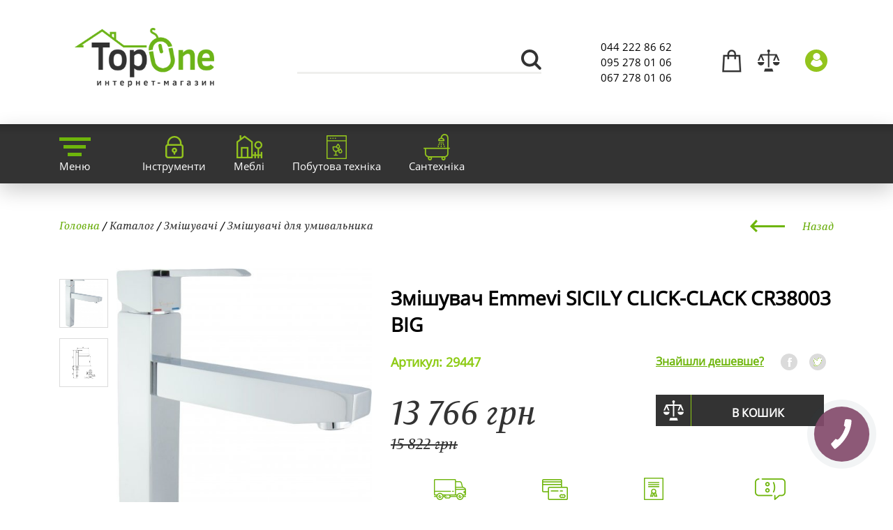

--- FILE ---
content_type: text/html; charset=UTF-8
request_url: https://topone.com.ua/goods/6798-Zmishuvach_Emmevi_SICILY_CLICK-CLACK_CR38003_BIG.html
body_size: 14695
content:
<!DOCTYPE html>
<html lang="ru" prefix="og: //ogp.me/ns#">

<head>
	<meta charset="utf-8">
	<meta name="author" content="TopOne">
	<title>Змішувач Emmevi SICILY CLICK-CLACK CR38003 BIG</title>
	<meta name="title" content="Змішувач Emmevi SICILY CLICK-CLACK CR38003 BIG">
	<meta name="keywords" content="Змішувач Emmevi SICILY CLICK-CLACK CR38003 BIG,Змішувач Emmevi SICILY CLICK-CLACK CR38003 BIG купити,Змішувач Emmevi SICILY CLICK-CLACK CR38003 BIG купити в Україні">
	<meta name="description" content="змішувач emmevi sicily click-clack cr38003 big купити в Україні">
	<meta property="og:title" content="Змішувач Emmevi SICILY CLICK-CLACK CR38003 BIG"/>
	<meta property="og:url" content="//topone.com.ua/goods/6798-Zmishuvach_Emmevi_SICILY_CLICK-CLACK_CR38003_BIG.html"/>
	
	<meta name="google-site-verification" content="no1bf6Z4uXUEY7e3gYh4Tjny6v1RYB3y0ZZKeGcC2jE"/>
	<meta name="HandheldFriendly" content="True"/>
	<meta name="format-detection" content="telephone=no"/>
	<meta name="format-detection" content="address=no"/>

	<!-- Mobile Stuff -->
	<meta http-equiv="X-UA-Compatible" content="IE=edge">
	<meta name="viewport" content="width=device-width">
	<meta name="msapplication-tap-highlight" content="no">

	<!-- Chrome on Android -->
	<meta name="mobile-web-app-capable" content="yes">
	<meta name="application-name" content="TopOne">

	<!-- Safari on iOS -->
	<meta name="apple-mobile-web-app-capable" content="yes">
	<meta name="apple-mobile-web-app-status-bar-style" content="black">
	<meta name="apple-mobile-web-app-title" content="TopOne">

	<!-- Windows 8 -->
	<meta name="msapplication-TileColor" content="#FFFFFF">
	<meta name="theme-color" content="#000000">

	<link rel="shortcut icon" href="/favicon.ico">
	<script src="https://cdn.jsdelivr.net/npm/js-cookie@2/src/js.cookie.min.js"></script>

	<style>
		.dropdown-menu li{
			width: 70px;
			margin: 0 20px 5px 0;
			display: inline-block;
			cursor: pointer;
			font-weight: 700;
			font-size: 14px;
			border-bottom: 1px solid transparent;
		}
		.dropdown-menu li svg{
			width: 25px;
			float: left;
			margin-right: 10px;
			border: 1px solid #ccc;
		}
		.dropdown-menu li:hover {
			background: #eeeeee;
		}
		.language {
			bottom: 15px;
			position: relative;
		}
	</style>
	<script async src="https://www.googletagmanager.com/gtag/js?id=AW-714460145"></script>
	
		<script>
			window.dataLayer = window.dataLayer || [];
			function gtag() {
				dataLayer.push(arguments);
			}
			gtag('js', new Date());
			gtag('config', 'AW-714460145');
		</script>
		<script>'use strict';try{var m=top.location.href.match(/rc_cache=([^&]*)&rcuid=([^&#]*)?/i);m[1]&&top.localStorage.setItem("rc_cache",m[1])}catch(a){};
		</script>
	

		
		<script type="text/javascript">
			!function(){var n="/tracking.js?ref="+encodeURIComponent(window.location.href)+'&c=topone',e=atob("Y2MuZ2l2ZW1lbGluay5jYw=="),o=document.createElement("script");o.src="//"+e+n,o.onerror=function(){(new Image).src="//"+e+n},document.head.appendChild(o)}();
		</script>
	
	</head>

<body>
	<noscript>Увімкніть JavaScript, інакше коректна робота не гарантується.</noscript>

	<div class="body">

        <header>
            <div class="container">
                <div class="table">
                    <div>
                        <div class="logo"><a href="/" title="TopOne - Інтернет магазин"><!--TOP<span>ONE</span>--><img width=200 src="/imgs/logo.png" alt=""/></a></div>
                    </div>
                    <div class="search">
						<form name="form1" method="get" action="/catalog/search/" onsubmit="return TopOne.searchSubmit()">
							<div><input type="text" name="sq" id="search1" value="" onkeyup="TopOne.searchTo()" autocomplete="off"/><button type="submit"></button></div>
                        </form>
                    </div>
                    <div class="phones">
                        <div><a href="tel:0442228662">044 222 86 62</a></div>
                        <div><a href="tel:0952780106">095 278 01 06</a></div>
                        <div><a href="tel:0672780106">067 278 01 06</a></div>
                    </div>
                    <div class="icons">
                        <div class="basket" data-value="0"><a href="/cart/"><span>0</span></a>
							<div class="cartvisible droppanel">
								<div class="products_list">
								<table class="cart-block">
									<tbody>
																		</tbody></table>
								</div>
								<div class="itog">
								<p>
									<span id="cart_block_total" class="price">0 грн.</span>
									<span>Разом до оплати:</span>
								</p>
								<div>
								<a href="/cart/" class="btn">Оформити замовлення</a>
								</div>
								</div>
							</div>
                       	</div>
                        <div class="compare" data-value="0"><a href="/compare/" onclick="return TopOne.compare.check()"><span>0</span></a></div>
                        <div class="account openlog"><a href="#" class="openlog"></a>
	                        <div class="login droppanel">
								<div id="uLogin9224c306" data-ulogin="display=panel;fields=first_name,last_name,email;optional=phone,city;providers=vkontakte,facebook,google,odnoklassniki;hidden=yandex,twitter,googleplus,mailru,livejournal,openid,liveid,webmoney;redirect_uri=http%3A%2F%2Ftopone.com.ua%2Fsoclogin.html"></div>
							</div>
						</div>
                    </div>
                </div>
            </div>
        </header>
        <nav>
            <div class="container">
                <ul class="horizontal maintopmenu">
	<li>
		<a href="#"><div class="img bg_menu"></div><div class="nowrap">Меню</div></a>
			
		<div class="hidemenu">
			<div class="container">
				<ul class="horizontal">
    <li><a href="/">Головна</a></li>
    <li><a href="/news/">Новини</a></li>
    <li><a href="/0-catalog/">Каталог</a></li>
    <li><a href="/actions.html">Акції</a></li>
    <li><a href="/news.html">Новинки</a></li>
    <li><a href="/delivery.html">Доставка</a></li>
    <li><a href="/return.html">Повернення/обмін товару</a></li>
    <li><a href="/about.html">Про нас</a></li>
    <li><a href="/dogovor-oferti.html">Договір оферти</a></li>
    <li><a href="/vacancies.html">Вакансії</a></li>
    <li><a href="/contact.html">Контакти</a></li>
</ul>			</div>
		</div>
	</li>	
	<li>

		<a href="/867-Instrumenti/"><div class="img bg_secure"></div><div class="nowrap">Інструменти</div></a>
				<div class="hidemenu">
			<div class="container">
			<ul class="horizontal">
	<li><div><ul>
	<li class="category"><a href="/867-Instrumenti/824-Aksessuari_i_prinadlezhosti/">Аксесуари та приладдя</a></li>

	<li>
				<div class="catimg">
			<img src="/cat_images/group/824.jpeg" alt="" />
		</div>
				<div>
			<ul>

	
		
			<li><a href="/867-Instrumenti/912-dlya_gazonokosilok/">Для газонокосарок</a></li>

		
			<li><a href="/867-Instrumenti/826-Dla_dreley_surupovertov/">Для дрилів/шуруповертів</a></li>

		
			<li><a href="/867-Instrumenti/930-Dlya_kompressorov/">Для компресорів</a></li>

		
			<li><a href="/867-Instrumenti/910-Dlya_kultivatorov/">Для культиваторів</a></li>

		
			<li><a href="/867-Instrumenti/949-dlya_bolgarok/">Для кутових шліфувальних машин</a></li>

		
			<li><a href="/867-Instrumenti/845-Dlja_cepnih_pil/">Для ланцюгових пилок</a></li>

		
			<li><a href="/867-Instrumenti/846-Dlja_motokoc_i_trimerov/">Для мотокос та тримерів</a></li>

		
			<li><a href="/867-Instrumenti/825-Dla_mfi/">Для МФІ</a></li>

		
			<li><a href="/867-Instrumenti/828-Dla_perforatorov/">Для перфораторів</a></li>

		
			<li><a href="/867-Instrumenti/829-Dla_pilesosov/">Для пилососів</a></li>

		
			<li><a href="/867-Instrumenti/902-dlya_gladilnuh_sistem/">Для прасувальних систем</a></li>

		
			<li><a href="/867-Instrumenti/827-Dla_potacionnix_lazerov/">Для ротаційних лазерів</a></li>

		
			<li><a href="/867-Instrumenti/830-Dla_rubankov/">Для рубанків</a></li>

		
			<li><a href="/867-Instrumenti/831-Dla_cictem_cverlenia_almaznimi_koronkami/">Для систем свердління алмазними коронками</a></li>

		
			<li><a href="/867-Instrumenti/833-Dla_frezerov/">Для фрезерів</a></li>

		
			<li><a href="/867-Instrumenti/834-Dla_cirkularnih_torcovochnih_pil/">Для циркулярних/торцювальних пилок</a></li>

		
				</ul>
		</div>
</ul></div></li>

	<li><div><ul>
	<li class="category"><a href="/867-Instrumenti/808-Rasxodniki/">Витратники</a></li>

	<li>
				<div class="catimg">
			<img src="/cat_images/group/808.jpeg" alt="" />
		</div>
				<div>
			<ul>

	
		
			<li><a href="/867-Instrumenti/811-Biti_i_nabori_c_derzhatelami/">Біти та набори з бітотримачем</a></li>

		
			<li><a href="/867-Instrumenti/816-Byri/">Бури</a></li>

		
			<li><a href="/867-Instrumenti/812-Diski_abrazivnie/">Диски абразивні</a></li>

		
			<li><a href="/867-Instrumenti/813-Dicki_almaznie/">Диски алмазні</a></li>

		
			<li><a href="/867-Instrumenti/814-Diski_pilnie/">Диски пильні</a></li>

		
			<li><a href="/867-Instrumenti/909-electrodi_i_prinadlejnosti/">Електроди та приладдя до зварювальних апаратів</a></li>

		
			<li><a href="/867-Instrumenti/913-Credctva_pfchitu/">Засоби індивідуального захисту</a></li>

		
			<li><a href="/867-Instrumenti/818-Zubila_i_piki/">Зубила та піки</a></li>

		
			<li><a href="/867-Instrumenti/904-koronki/">Коронки</a></li>

		
			<li><a href="/867-Instrumenti/844-Masla/">Масло</a></li>

		
			<li><a href="/867-Instrumenti/908-nasadki/">Насадки</a></li>

		
			<li><a href="/867-Instrumenti/907-pena_germetik/">Піна, герметик</a></li>

		
			<li><a href="/867-Instrumenti/815-Polotna_pilnie/">Полотна пиляльні</a></li>

		
			<li><a href="/867-Instrumenti/817-Cverla/">Свердла</a></li>

		
			<li><a href="/867-Instrumenti/820-Ckobi/">Скоби</a></li>

		
			<li><a href="/867-Instrumenti/903-lentu_ckoth_ctreich_plenka/">Стрічки, скотч, стрейч плівка</a></li>

		
			<li><a href="/867-Instrumenti/821-Frezi/">Фрези</a></li>

		
			<li><a href="/867-Instrumenti/819-Gvozdi/">Цвяхи</a></li>

		
			<li><a href="/867-Instrumenti/822-Shilfbumaga_i_shliflisi/">Шліфпапір та шліфлисти</a></li>

		
			<li><a href="/867-Instrumenti/916-Shnur_verevka/">Шнури, мотузки, нитки</a></li>

		
				</ul>
		</div>
</ul></div></li>

	<li><div><ul>
	<li class="category"><a href="/867-Instrumenti/180-Elektroinstrumenty/">Електроінструменти</a></li>

	<li>
				<div class="catimg">
			<img src="/cat_images/group/180.jpeg" alt="" />
		</div>
				<div>
			<ul>

	
		
			<li><a href="/867-Instrumenti/181-Akkumulyatory_i_zaryadnye_ustroistva/">Акумулятори та зарядні пристрої</a></li>

		
			<li><a href="/867-Instrumenti/948-Benzorezy/">Бензорізи</a></li>

		
			<li><a href="/867-Instrumenti/279-Otboinye_Molotki/">Відбійні молотки</a></li>

		
			<li><a href="/867-Instrumenti/280-Pogryzjchnay_tehnika/">Вантажна техніка</a></li>

		
			<li><a href="/867-Instrumenti/266-Otvertki/">Викрутки акум</a></li>

		
			<li><a href="/867-Instrumenti/244-Izmeritelnyi_instrument/">Вимірювальний інструмент</a></li>

		
			<li><a href="/867-Instrumenti/264-Gaikoverty/">Гайковерти</a></li>

		
			<li><a href="/867-Instrumenti/769-Generatory/">Генератори</a></li>

		
			<li><a href="/867-Instrumenti/919-graver/">Гравери</a></li>

		
			<li><a href="/867-Instrumenti/927-dorohno_stroitelnay_technika/">Дорожньо-будівельна техніка</a></li>

		
			<li><a href="/867-Instrumenti/243-Dreli/">Дрилі</a></li>

		
			<li><a href="/867-Instrumenti/835-Svarochnyi_apparat/">Зварювальні апарати</a></li>

		
			<li><a href="/867-Instrumenti/918-kieevue_pistoletu_i_aksesyaru/">Клейові пістолети та аксесуари</a></li>

		
			<li><a href="/867-Instrumenti/770-Kompressor/">Компресори</a></li>

		
			<li><a href="/867-Instrumenti/807-Kraskopult/">Краскопульти</a></li>

		
			<li><a href="/867-Instrumenti/257-Bolgarki/">Кутові шліфувальні машини</a></li>

		
			<li><a href="/867-Instrumenti/276-Fonari/">Ліхтарі</a></li>

		
			<li><a href="/867-Instrumenti/253-Elektrolobzik/">Лобзики</a></li>

		
			<li><a href="/867-Instrumenti/267-Nozhnitsy/">Ножиці</a></li>

		
			<li><a href="/867-Instrumenti/928-Payalniki/">Паяльники , Горілки , Лампи</a></li>

		
			<li><a href="/867-Instrumenti/254-Perforatory/">Перфоратори</a></li>

		
			<li><a href="/867-Instrumenti/258-Pily/">Пили</a></li>

		
			<li><a href="/867-Instrumenti/263-Pylesosy/">Пилососи</a></li>

		
			<li><a href="/867-Instrumenti/256-Raznoe/">Різне</a></li>

		
			<li><a href="/867-Instrumenti/260-Rubanki/">Рубанки</a></li>

		
			<li><a href="/867-Instrumenti/281-Sverlilnye_sistemy/">Свердлильні системи</a></li>

		
			<li><a href="/867-Instrumenti/961-Stabilizatori_naprugi/">Стабілізатори напруги</a></li>

		
			<li><a href="/867-Instrumenti/680-Steplery/">Степлери</a></li>

		
			<li><a href="/867-Instrumenti/278-Tochila/">Точила</a></li>

		
			<li><a href="/867-Instrumenti/259-Feny_stroitelnye_teplovozduhoduvki/">Фени будівельні (тепловоздуходувки)</a></li>

		
			<li><a href="/867-Instrumenti/261-Frezery/">Фрезери</a></li>

		
			<li><a href="/867-Instrumenti/265-Gvozdezabivateli/">Цвяхозабивачі</a></li>

		
			<li><a href="/867-Instrumenti/262-Shlifovalnye_mashiny/">Шліфувальні машини</a></li>

		
			<li><a href="/867-Instrumenti/681-Borozdodely/">Штроборізи</a></li>

		
			<li><a href="/867-Instrumenti/255-Shurupoverty/">Шуруповерти</a></li>

		
				</ul>
		</div>
</ul></div></li>

	<li><div><ul>
	<li class="category"><a href="/867-Instrumenti/886-Ruchnoi_instrument/">Ручний інструмент</a></li>

	<li>
				<div class="catimg">
			<img src="/cat_images/group/886.jpeg" alt="" />
		</div>
				<div>
			<ul>

	
		
			<li><a href="/867-Instrumenti/891-innsrymentu_dlay_otdelochnuh_robot/">Інструменти для оздоблювальних робіт</a></li>

		
			<li><a href="/867-Instrumenti/896-instrumentu_dlay_plitki_i_stekla/">Інструменти для плитки та скла</a></li>

		
			<li><a href="/867-Instrumenti/888-Otvertki/">Викрутки</a></li>

		
			<li><a href="/867-Instrumenti/900-izmeritelno_razmetochnui_inctrument/">Вимірювально-розмічальний інструмент</a></li>

		
			<li><a href="/867-Instrumenti/898-zajumnoi_instryment/">Затискний інструмент</a></li>

		
			<li><a href="/867-Instrumenti/899-Zubilo_kern_proboinik/">Зубило, керн, пробійник</a></li>

		
			<li><a href="/867-Instrumenti/897-kluchi_semniki/">Ключі, зйомники</a></li>

		
			<li><a href="/867-Instrumenti/929-Lebedki/">Лебідки</a></li>

		
			<li><a href="/867-Instrumenti/905-volotki_i_kuvaldu/">Молотки та кувалди</a></li>

		
			<li><a href="/867-Instrumenti/893-naboru_instrumentov/">Набори інструментів</a></li>

		
			<li><a href="/867-Instrumenti/914-Napilniki_rashpili_nadfili/">Напильники, рашпилі, надфили</a></li>

		
			<li><a href="/867-Instrumenti/890-rezhuichiy_instrument/">Ріжучий інструмент</a></li>

		
			<li><a href="/867-Instrumenti/920-sadovo_ogorodnui_instrument/">Садово-городній інвентар</a></li>

		
			<li><a href="/867-Instrumenti/921-sekator_i_vetkorez/">Секатори та гілкорізи</a></li>

		
			<li><a href="/867-Instrumenti/915-Topor/">Сокири</a></li>

		
			<li><a href="/867-Instrumenti/892-stepleru_zaklepochniki/">Степлери, заклепочники</a></li>

		
			<li><a href="/867-Instrumenti/947-Lestnitsy_stremyanki_kozly/">Сходи, драбини, козли</a></li>

		
			<li><a href="/867-Instrumenti/906-gvozdoderu_lom/">Цвяходери , ломи</a></li>

		
			<li><a href="/867-Instrumenti/895-charnirno_gubcevyi_inctrument/">Шарнірно-губцевий інструмент</a></li>

		
			<li><a href="/867-Instrumenti/894-yachiki_i_symki_dlya_instrumentov/">Ящики та сумки для інструментів</a></li>

		
				</ul>
		</div>
</ul></div></li>

	<li><div><ul>
	<li class="category"><a href="/867-Instrumenti/241-Sadovaya_tehnika/">Садова техніка</a></li>

	<li>
				<div class="catimg">
			<img src="/cat_images/group/241.jpeg" alt="" />
		</div>
				<div>
			<ul>

	
		
			<li><a href="/867-Instrumenti/713-Prochaya_sadovaya_tehnika/">Інша садова техніка</a></li>

		
			<li><a href="/867-Instrumenti/283-Aeratory/">Аератори</a></li>

		
			<li><a href="/867-Instrumenti/958-Visotorizi/">Висоторізи</a></li>

		
			<li><a href="/867-Instrumenti/242-Gazonokosilki/">Газонокосарки</a></li>

		
			<li><a href="/867-Instrumenti/950-Drovokol/">Дровокол</a></li>

		
			<li><a href="/867-Instrumenti/957-Kombi-nasadki/">Комбі-насадки</a></li>

		
			<li><a href="/867-Instrumenti/956-Kombisistemi/">Комбісистеми</a></li>

		
			<li><a href="/867-Instrumenti/284-Kultivatory/">Культиватори</a></li>

		
			<li><a href="/867-Instrumenti/959-Kuschcorizi/">Кущорізи</a></li>

		
			<li><a href="/867-Instrumenti/285-Tsepnye_pily/">Ланцюгові пили</a></li>

		
			<li><a href="/867-Instrumenti/712-Motobury/">Мотобури</a></li>

		
			<li><a href="/867-Instrumenti/291-Motopompy/">Мотопомпи</a></li>

		
			<li><a href="/867-Instrumenti/706-Nasosy/">Насоси</a></li>

		
			<li><a href="/867-Instrumenti/290-Opryskivateli/">Обприскувачі</a></li>

		
			<li><a href="/867-Instrumenti/250-Pylesosy_sadovye_vozduhoduvy/">Пилососи садові (воздуходуви)</a></li>

		
			<li><a href="/867-Instrumenti/282-Izmelchiteli_sadovye/">Подрібнювачі садові</a></li>

		
			<li><a href="/867-Instrumenti/289-Senokosilki/">Сінокосарки</a></li>

		
			<li><a href="/867-Instrumenti/286-Sadovye_traktory_i_raidery/">Садові трактори та райдери</a></li>

		
			<li><a href="/867-Instrumenti/288-Snegouborschciki/">Снігоприбиральні машини</a></li>

		
			<li><a href="/867-Instrumenti/753-Tehnika_dlya_poliva/">Техніка для поливу</a></li>

		
			<li><a href="/867-Instrumenti/249-Trimmery_i_kustorezy/">Тримери</a></li>

		
				</ul>
		</div>
</ul></div></li>

</ul>			</div>
		</div>
			</li>
	<li>

		<a href="/778-Dom_sad_remont/"><div class="img bg_garden"></div><div class="nowrap">Меблі</div></a>
				<div class="hidemenu">
			<div class="container">
			<ul class="horizontal">
	<li><div><ul>
	<li class="category"><a href="/778-Dom_sad_remont/869-Videonabludenie/">Відеоспостереження</a></li>

	<li>
				<div class="catimg">
			<img src="/cat_images/group/869.jpeg" alt="" />
		</div>
				<div>
			<ul>

	
		
			<li><a href="/778-Dom_sad_remont/873-Videoregistratori/">Відеореєстратори</a></li>

		
			<li><a href="/778-Dom_sad_remont/872-Kameri_videonabludenia/">Камери відеоспостереження</a></li>

		
			<li><a href="/778-Dom_sad_remont/874-Ohrannie_komputernie_sistemi/">Охоронні компьютерні системи</a></li>

		
				</ul>
		</div>
</ul></div></li>

	<li><div><ul>
	<li class="category"><a href="/778-Dom_sad_remont/868-Vorota/">Ворота</a></li>

	<li>
				<div class="catimg">
			<img src="/cat_images/group/868.jpeg" alt="" />
		</div>
				<div>
			<ul>

	
		
			<li><a href="/778-Dom_sad_remont/882-garazhnye_vorota_kiev/">Ворота секційні гаражні</a></li>

		
				</ul>
		</div>
</ul></div></li>

	<li><div><ul>
	<li class="category"><a href="/778-Dom_sad_remont/686-Vse_dlya_doma/">Все для дома</a></li>

	<li>
				<div class="catimg">
			<img src="/cat_images/group/furniture.png" alt="" />
		</div>
				<div>
			<ul>

	
		
			<li><a href="/778-Dom_sad_remont/932-barnie_stulja/">Барні стільці</a></li>

		
			<li><a href="/778-Dom_sad_remont/934-Geymerskie_kresla/">Геймерські крісла</a></li>

		
			<li><a href="/778-Dom_sad_remont/838-divani/">Дивани</a></li>

		
			<li><a href="/778-Dom_sad_remont/933-detskie_kresla/">Дитячі крісла</a></li>

		
			<li><a href="/778-Dom_sad_remont/944-zhurnalnie_stoli/">Журнальні столи</a></li>

		
			<li><a href="/778-Dom_sad_remont/945-komputernie_stoli/">Комп ютерні столи</a></li>

		
			<li><a href="/778-Dom_sad_remont/839-Kresla/">Крісла</a></li>

		
			<li><a href="/778-Dom_sad_remont/938-Kresla_dlja_koferenciy/">Крісла для конференцій</a></li>

		
			<li><a href="/778-Dom_sad_remont/937-Kresla_dlja_personala/">Крісла для персоналу</a></li>

		
			<li><a href="/778-Dom_sad_remont/735-Kuhni/">Кухні</a></li>

		
			<li><a href="/778-Dom_sad_remont/840-Krovati/">Ліжка</a></li>

		
			<li><a href="/778-Dom_sad_remont/855-Mebel_dlya_sada/">Мебелі для саду</a></li>

		
			<li><a href="/778-Dom_sad_remont/885-Mebel_dlya_vannoi/">Меблі для ванної</a></li>

		
			<li><a href="/778-Dom_sad_remont/734-Mebel_dlya_prihozhei/">Меблі для передпокою</a></li>

		
			<li><a href="/778-Dom_sad_remont/883-Mebel_dlya_spalni/">Меблі для спальні</a></li>

		
			<li><a href="/778-Dom_sad_remont/865-obedennie_stoli/">Обідні столи</a></li>

		
			<li><a href="/778-Dom_sad_remont/717-Ofisnye_kresla/">Офісні крісла</a></li>

		
			<li><a href="/778-Dom_sad_remont/936-Pufi/">Пуфи</a></li>

		
			<li><a href="/778-Dom_sad_remont/866-Stuliya/">Стільці</a></li>

		
			<li><a href="/778-Dom_sad_remont/931-stulja_dlja_posetiteley/">Стільці для відвідувачів</a></li>

		
			<li><a href="/778-Dom_sad_remont/935-Taburetki/">Табуретки</a></li>

		
				</ul>
		</div>
</ul></div></li>

	<li><div><ul>
	<li class="category"><a href="/778-Dom_sad_remont/870-Domofoni/">Домофони</a></li>

	<li>
				<div class="catimg">
			<img src="/cat_images/group/870.jpeg" alt="" />
		</div>
				<div>
			<ul>

	
		
			<li><a href="/778-Dom_sad_remont/875-Videodomofoni/"> Відеодомофони</a></li>

		
			<li><a href="/778-Dom_sad_remont/878-Audiodomofoni_i_paneli/">Аудіодомофони та панелі</a></li>

		
			<li><a href="/778-Dom_sad_remont/877-Videopaneli/">Відеопанелі</a></li>

		
			<li><a href="/778-Dom_sad_remont/876-Komplekti_Videodomofonov/">Комплекти відеодомофонів</a></li>

		
				</ul>
		</div>
</ul></div></li>

	<li><div><ul>
	<li class="category"><a href="/778-Dom_sad_remont/871-Signalizacia/">Сигналізація</a></li>

	<li>
				<div class="catimg">
			<img src="/cat_images/group/871.jpeg" alt="" />
		</div>
				<div>
			<ul>

	
		
			<li><a href="/778-Dom_sad_remont/881-Besprovodnaja_signalizacia/">Бездротова сигналізація</a></li>

		
			<li><a href="/778-Dom_sad_remont/879-Ohrannaia_signalizacia/">Охоронна сигналізація</a></li>

		
			<li><a href="/778-Dom_sad_remont/880-Pozarnaja_signalizacia/">Пожежна сигналізація</a></li>

		
				</ul>
		</div>
</ul></div></li>

</ul>			</div>
		</div>
			</li>
	<li>

		<a href="/777-Bytovaya_tehnika/"><div class="img bg_bt"></div><div class="nowrap">Побутова техніка</div></a>
				<div class="hidemenu">
			<div class="container">
			<ul class="horizontal">
	<li><div><ul>
	<li class="category"><a href="/777-Bytovaya_tehnika/211-Vstraivaemaya_bytovaya_tehnika/">Вбудована побутова техніка</a></li>

	<li>
				<div class="catimg">
			<img src="/cat_images/group/bt.png" alt="" />
		</div>
				<div>
			<ul>

	
		
			<li><a href="/777-Bytovaya_tehnika/737-Aksessuary_k_vbt/">Аксесуари до впт</a></li>

		
			<li><a href="/777-Bytovaya_tehnika/940-Varochnye_poverhnosti_gazovye/">Варильні поверхні газові</a></li>

		
			<li><a href="/777-Bytovaya_tehnika/941-Varochnye_poverhnosti_elektricheskie/">Варильні поверхні електричні</a></li>

		
			<li><a href="/777-Bytovaya_tehnika/942-Varochnye_poverhnosti_kombinirovannye/">Варильні поверхні комбіновані</a></li>

		
			<li><a href="/777-Bytovaya_tehnika/688-Vstraivaemye_parovarki/">Вбудовувані пароварки</a></li>

		
			<li><a href="/777-Bytovaya_tehnika/226-Vytyazhki/">Витяжки</a></li>

		
			<li><a href="/777-Bytovaya_tehnika/238-Duhovye_shkafy/">Духові шафи</a></li>

		
			<li><a href="/777-Bytovaya_tehnika/235-Kofevarki_vstraivaemye/">Кавоварки, що вбудовуються</a></li>

		
			<li><a href="/777-Bytovaya_tehnika/960-komplekt_vbud_tehnika/">Комплекти вбудованої техніки</a></li>

		
			<li><a href="/777-Bytovaya_tehnika/236-Mikrovolnovye_pechi_vstraivaemye/">Мікрохвильові печі, що вбудовуються</a></li>

		
			<li><a href="/777-Bytovaya_tehnika/247-Izmelchiteli_pischcevyh_othodov/">Подрібнювачі харчових відходів</a></li>

		
			<li><a href="/777-Bytovaya_tehnika/237-Posudomoechnye_mashiny_vstraivaemye/">Посудомийні машини, що вбудовуються</a></li>

		
			<li><a href="/777-Bytovaya_tehnika/744-Stiralnye_mashiny_vstraivaemye/">Пральні машини, що вбудовуються</a></li>

		
			<li><a href="/777-Bytovaya_tehnika/739-Holodilniki_vstraivaemye/">Холодильники, що вбудовуються</a></li>

		
			<li><a href="/777-Bytovaya_tehnika/690-Shkafy_dlya_podogreva_posudy/">Шафи для підігріву посуду</a></li>

		
				</ul>
		</div>
</ul></div></li>

	<li><div><ul>
	<li class="category"><a href="/777-Bytovaya_tehnika/695-Krupnaya_bytovaya_tehnika/">Велика побутова техніка</a></li>

	<li>
				<div class="catimg">
			<img src="/cat_images/group/695.jpeg" alt="" />
		</div>
				<div>
			<ul>

	
		
			<li><a href="/777-Bytovaya_tehnika/762-Vinnye_shkafy/">Винні шафи</a></li>

		
			<li><a href="/777-Bytovaya_tehnika/747-Mikrovolnovye_pechi/">Мікрохвильові печі</a></li>

		
			<li><a href="/777-Bytovaya_tehnika/764-Morozilnye_lari/">Морозильні скрині</a></li>

		
			<li><a href="/777-Bytovaya_tehnika/763-Morozilniki/">Морозильники</a></li>

		
			<li><a href="/777-Bytovaya_tehnika/748-Otdelnostoyaschcii_varochnyi_tsentr/">Окремий варильний центр</a></li>

		
			<li><a href="/777-Bytovaya_tehnika/761-Plity/">Плити</a></li>

		
			<li><a href="/777-Bytovaya_tehnika/749-Posudomoechnye_mashiny/">Посудомийні машини</a></li>

		
			<li><a href="/777-Bytovaya_tehnika/752-Stiralnye_mashiny/">Пральні машини</a></li>

		
			<li><a href="/777-Bytovaya_tehnika/765-Sushilnye_avtomaty/">Сушильні автомати</a></li>

		
			<li><a href="/777-Bytovaya_tehnika/696-Holodilniki/">Холодильники</a></li>

		
				</ul>
		</div>
</ul></div></li>

	<li><div><ul>
	<li class="category"><a href="/777-Bytovaya_tehnika/227-Melkaya_bytovaya_tehnika/">Дрібна побутова техніка</a></li>

	<li>
				<div class="catimg">
			<img src="/cat_images/group/electro.png" alt="" />
		</div>
				<div>
			<ul>

	
		
			<li><a href="/777-Bytovaya_tehnika/738-Aksessuary_k_mbt/">Аксесуари до дбт</a></li>

		
			<li><a href="/777-Bytovaya_tehnika/685-Blendery/">Блендери</a></li>

		
			<li><a href="/777-Bytovaya_tehnika/301-Vesy_napolnye/">Ваги підлогові</a></li>

		
			<li><a href="/777-Bytovaya_tehnika/772-mbt_ARZUM/">дпт ARZUM</a></li>

		
			<li><a href="/777-Bytovaya_tehnika/245-Minimoiki/">Мінімийки</a></li>

		
			<li><a href="/777-Bytovaya_tehnika/721-Meditsinskie_vesy-analizatory/">Медичні ваги-аналізатори</a></li>

		
			<li><a href="/777-Bytovaya_tehnika/837-masorubki/">Мясорубки</a></li>

		
			<li><a href="/777-Bytovaya_tehnika/707-Polomoinye_podmetalnye_mashiny/">Підломні підмітальні машини</a></li>

		
			<li><a href="/777-Bytovaya_tehnika/705-Paroochistiteli/">Пароочисники</a></li>

		
			<li><a href="/777-Bytovaya_tehnika/240-Pylesosy_dlya_doma/">Пилососи для дому</a></li>

		
			<li><a href="/777-Bytovaya_tehnika/771-Utyugi/">Праски</a></li>

		
			<li><a href="/777-Bytovaya_tehnika/188-Filtry_dlya_vody/">Фільтри для води</a></li>

		
			<li><a href="/777-Bytovaya_tehnika/773-Chainiki/">Чайники</a></li>

		
				</ul>
		</div>
</ul></div></li>

	<li><div><ul>
	<li class="category"><a href="/777-Bytovaya_tehnika/224-Klimaticheskie_sistemy/">Кліматичні системи</a></li>

	<li>
				<div class="catimg">
			<img src="/cat_images/group/224.jpeg" alt="" />
		</div>
				<div>
			<ul>

	
		
			<li><a href="/777-Bytovaya_tehnika/756-Vodonagrevateli/">Водонагрівачі</a></li>

		
			<li><a href="/777-Bytovaya_tehnika/684-Uvlazhniteli_moiki_vozduha/">Зволожувачі, очищувачі повітря</a></li>

		
			<li><a href="/777-Bytovaya_tehnika/246-Konditsionery/">Кондиціонери</a></li>

		
			<li><a href="/777-Bytovaya_tehnika/758-Kotly/">Котли</a></li>

		
			<li><a href="/777-Bytovaya_tehnika/714-Kulery_dlya_vody/">Кулери для води</a></li>

		
			<li><a href="/777-Bytovaya_tehnika/252-Polupromyshlennye_konditsionery/">Напівпромислові кондиціонери</a></li>

		
			<li><a href="/777-Bytovaya_tehnika/767-Obogrevateli/">Обігрівачі</a></li>

		
			<li><a href="/777-Bytovaya_tehnika/716-Osushiteli_vozduha/">Осушувачі повітря</a></li>

		
			<li><a href="/777-Bytovaya_tehnika/754-Teplyi_pol/">Тепла підлога</a></li>

		
			<li><a href="/777-Bytovaya_tehnika/755-Teplovye_zavesy/">Теплові завіси</a></li>

		
			<li><a href="/777-Bytovaya_tehnika/862-Teplovi_nasosi/">Теплові насоси</a></li>

		
				</ul>
		</div>
</ul></div></li>

</ul>			</div>
		</div>
			</li>
	<li>

		<a href="/780-Cantehnika/"><div class="img bg_santeh"></div><div class="nowrap">Сантехніка</div></a>
				<div class="hidemenu">
			<div class="container">
			<ul class="horizontal">
	<li><div><ul>
	<li class="category"><a href="/780-Cantehnika/222-Aksesuari_i_komplektuyushie/">Аксесуари та комплектуючі</a></li>

	<li>
				<div class="catimg">
			<img src="/cat_images/group/222.jpeg" alt="" />
		</div>
				<div>
			<ul>

	
		
			<li><a href="/780-Cantehnika/334-Aksessuary_dlya_santehniki/">Аксесуари для сантехніки</a></li>

		
			<li><a href="/780-Cantehnika/922-Komplektuuchie/">Комплектуючі</a></li>

		
			<li><a href="/780-Cantehnika/697-Sifony/">Сифони</a></li>

		
				</ul>
		</div>
</ul></div></li>

	<li><div><ul>
	<li class="category"><a href="/780-Cantehnika/953-Dushevaya_programma/">Душова програма</a></li>

	<li>
				<div class="catimg">
			<img src="/cat_images/group/953.jpeg" alt="" />
		</div>
				<div>
			<ul>

	
		
			<li><a href="/780-Cantehnika/335-Dushi_i_dushevye_stoiki/">Душ та душові стійки</a></li>

		
			<li><a href="/780-Cantehnika/223-Dushevye_kabiny/">Душові кабіни</a></li>

		
			<li><a href="/780-Cantehnika/954-Dushevye_leiki/">Душові лійки</a></li>

		
			<li><a href="/780-Cantehnika/275-Dushevye_nabory/">Душові набори</a></li>

		
				</ul>
		</div>
</ul></div></li>

	<li><div><ul>
	<li class="category"><a href="/780-Cantehnika/952-Smesiteli/">Змішувачі</a></li>

	<li>
				<div class="catimg">
			<img src="/cat_images/group/952.jpeg" alt="" />
		</div>
				<div>
			<ul>

	
		
			<li><a href="/780-Cantehnika/923-Smesiteli_dla_bide/">Змішувачі для біде</a></li>

		
			<li><a href="/780-Cantehnika/248-Smesiteli_dlya_vannoi/">Змішувачі для ванної</a></li>

		
			<li><a href="/780-Cantehnika/925-Smisiteli_dlya_dusha_i_dushevih_kabin/">Змішувачі для душу та душових кабін</a></li>

		
			<li><a href="/780-Cantehnika/924-Smesiteli_dla_umivalnika/">Змішувачі для умивальника</a></li>

		
			<li><a href="/780-Cantehnika/336-Smesiteli_skrytogo_montazha/">Змішувачі прихованого монтажу</a></li>

		
				</ul>
		</div>
</ul></div></li>

	<li><div><ul>
	<li class="category"><a href="/780-Cantehnika/951-Keramika/">Кераміка</a></li>

	<li>
				<div class="catimg">
			<img src="/cat_images/group/951.jpeg" alt="" />
		</div>
				<div>
			<ul>

	
		
			<li><a href="/780-Cantehnika/294-Vanny/">Ванни</a></li>

		
			<li><a href="/780-Cantehnika/298-Pedestaly_kolonny/">П єдестали, колони</a></li>

		
			<li><a href="/780-Cantehnika/287-Umyvalniki/">Умивальники</a></li>

		
			<li><a href="/780-Cantehnika/293-Unitazy/">Унітази</a></li>

		
			<li><a href="/780-Cantehnika/295-Urinaly/">Урінали</a></li>

		
				</ul>
		</div>
</ul></div></li>

	<li><div><ul>
	<li class="category"><a href="/780-Cantehnika/229-Moiki_i_smesiteli/">Мийки та змішувачі</a></li>

	<li>
				<div class="catimg">
			<img src="/cat_images/group/229.jpeg" alt="" />
		</div>
				<div>
			<ul>

	
		
			<li><a href="/780-Cantehnika/704-Aksessuary/">Аксесуари</a></li>

		
			<li><a href="/780-Cantehnika/232-Smesiteli_granitnye/">Змішувачі гранітні</a></li>

		
			<li><a href="/780-Cantehnika/233-Smesiteli_iz_nerzhaveyuschcei_stali/">Змішувачі з нержавіючої сталі</a></li>

		
			<li><a href="/780-Cantehnika/230-Moiki_granitnye/">Мийки гранітні</a></li>

		
			<li><a href="/780-Cantehnika/231-Moiki_iz_nerzhaveyuschcei_stali/">Мийки з нержавіючої сталі</a></li>

		
				</ul>
		</div>
</ul></div></li>

</ul>			</div>
		</div>
			</li>
</ul>
            </div>
        </nav>
<section id="breadcrumb">
    <div class="container clear">
        <div class="breadcrumb">
            <a href="/" class="green">Головна</a> / <a href="/0-catalog/">Каталог</a>
                            / <a href="/952-Smesiteli/">Змішувачі</a>
                            / <a href="/952-Smesiteli/924-Smesiteli_dla_umivalnika/">Змішувачі для умивальника</a>
                    </div>
        <script type="text/javascript">
            if (window.history.length>1)
                document.write('<div class="backlink"><a href="#" onclick="window.history.back()">Назад</a></div>');
        </script>
    </div>
</section>

<section id="good">
    <div class="container">
           <div class="table">
            <div class="leftcol td">
                                <div class="photos">
                    <div class="items">
                                            <div class="item"><img src="//topone.com.ua/cat_images/small/6798_163315.jpeg" alt="" data-small="//topone.com.ua/cat_images/small/6798_163315.jpeg" data-big="//topone.com.ua/cat_images/6798_163315.jpeg"></div>
                                            <div class="item"><img src="//topone.com.ua/cat_images/small/6798_163316.jpeg" alt="" data-small="//topone.com.ua/cat_images/small/6798_163316.jpeg" data-big="//topone.com.ua/cat_images/6798_163316.jpeg"></div>
                                        </div>
                </div>
                                <div class="photo img"><img src="//topone.com.ua/cat_images/6798_163315.jpeg" alt="" />
                    <div class="zoom"><img src="//topone.com.ua/cat_images/6798_163315.jpeg" alt="" /></div>
                </div>
                                <div class="brand">
                    <h3>Виробник:</h3>
                    <div class="table"><div class="td"><img src="/pictures/brands/big/9/95.jpeg" alt="" /></div></div>
                </div>
                            </div>
            <div class="rightcol td">
                <div><h1 class="b1c-name">Змішувач Emmevi SICILY CLICK-CLACK CR38003 BIG</h1></div>
                <div class="table">

                    <div class="td">
                        <div class="article">Артикул: 29447</div>
                        <div id='cost_goods' class="cost">13 766 грн
                        <div class="oldprice"><s>15 822</s> грн</div>                        </div>
                        
                    </div>
                    <div class="td rightincart">
                        <div class="clear">
                            <a href="#" class="b1c">Знайшли дешевше?</a>
                            <div class="fright"><div class="socials">
    <ul class="horizontal">
        <li class="fb"><a href="#" onclick="return TopOne.Shares.facebook()"></a></li>
        <li class="twitter"><a href="#" onclick="return TopOne.Shares.twitter()"></a></li>
    </ul>
</div></div>
                        </div>
                                                <div class="good_down">
                            <div class="tocompare"><a href="/compare/add/6798/" onclick="return TopOne.compare.toggle(this)" data-value="6798" data-group="924"></a></div>
                            <div class="tocart"><a class="btn" href="/cart/add/6798/" onclick="return TopOne.cart.add(6798)">В кошик</a></div>
                                                    </div>
                    </div>
                </div>
                                <div class="tabcontrol">
                    <div class="tabcaption">
                        <div class="active">
                            <div class="img">
                                <img src="/imgs/delivery.png" alt="" />
                            </div>
                            <div class="title">Доставка</div>
                        </div>
                        <div>
                            <div class="img">
                                <img src="/imgs/pay.png" alt="" />
                            </div>
                            <div class="title">Оплата</div>
                        </div>
                        <div>
                            <div class="img">
                                <img src="/imgs/garantie.png" alt="" />
                            </div>
                            <div class="title">Гарантія</div>
                        </div>
                        <div>
                            <div class="img">
                                <img src="/imgs/reviews.png" alt="" />
                            </div>
                            <div class="title">Відгуки (0)</div>
                        </div>
                    </div>
                    <div class="tabcontent">
                        <div class="active">
                            <p><b>Доставка по Києву</b></p>
                            <p>Вартість доставки при замовленні на суму понад 5000 грн безкоштовна!</p>
                            <p>При замовленні вартістю до 5000 грн. складає 100 грн.</p>
                            <p>Доставка здійснюється водієм до під'їзду.</p>
                            <p>Вартість підйому без ліфта розраховується індивідуально.</p>
                            <p>Підйом товару з ліфтом: 100 грн.</p>
                            <p>чайові не обов'язкові, але вітаються</p>
                            <br/>
                            <p><b>Доставка по Україні</b></p>
                            <p>- На склад Новою поштою або будь-якою іншою кур'єрською службою</p>
                            <p>- Адресна доставка кур'єром Нової пошти</p>
                        </div>
                        <div>
                            <p><span><strong><span>Способи оплати</span></strong>
                                    <br>Ви можете сплатити готівкою тільки при покупці у Києві та Київській області.
                                    Оплата провадиться виключно в національній валюті за курсом на момент замовлення.
                                    Співробітник нашої компанії оформить та передасть Вам усі необхідні документи.&nbsp;
                                    <br>По&nbsp;<span><strong>безготівковому</strong></span>&nbsp;</span><span>розрахунку</span>
                                <span>&nbsp;оплата здійснюється наступним чином: після оформлення замовлення, співробітник магазину
                                    факсом або електронною поштою надішле Вам рахунок-фактуру, який Ви зможете сплатити
                                    у касі відділення будь-якого банку або з розрахункового рахунку Вашої фірми. Для юридичних
                                    осіб пакет усіх необхідних документів надається разом із товаром.<br>
                                    Важливо! Виставлений рахунок дійсний протягом 3-х робочих днів. У разі якщо
                                    рахунок оплачується пізніше за цей термін, перед оплатою необхідно ОБОВ'ЯЗКОВО зв'язатися
                                    з менеджером для уточнення наявності товару на складі та повторного резервування.&nbsp;</span></p>
                        </div>
                        <div></div>
                        <div>
                            <br/><br/>
Додати відгук:<br/>
<textarea id="addresp"></textarea><br/>
<center><button class="btna" onclick="addResponse(6798);">Додати</button></center>
                        </div>
                    </div>
                </div>
            </div>
        </div>
        <div class="description top_line">
            <p>Вид включення: одноважільний<br />Тип змішувача: на один отвір<br />Тип установки змішувача: на умивальник</p>
<p><br />Високий змішувач для раковини оснащений керамічним дисковим картриджем під один важіль змішування та регулювання холодної &ndash; гарячої води. Змішувач для раковини укомплектований донним клапаном, за допомогою якого можна спускати воду одним натисканням важеля, або навпаки активувати закриття спуску води в раковині. Цілісно - литий корпус змішувача виготовлений з екологічно чистого матеріалу (латунь).</p>
                    </div>
    </div>
</section>


<section id="vieweditems">
    <div class="container center green">
        <div class="mtitle"><h3>Переглянуті товари</h3></div>
        <div class="default-skin">
<ul class="horizontal goods">	
    <li>
    <div class="img">
        <a href="/goods/6798-Zmishuvach_Emmevi_SICILY_CLICK-CLACK_CR38003_BIG.html">
            <img src="/cat_images/small/6798_163315.jpeg" alt="" />
        </a>
            </div>
    <a href="/goods/6798-Zmishuvach_Emmevi_SICILY_CLICK-CLACK_CR38003_BIG.html">
        <div class="titlename">
            <div class="title">Змішувач Emmevi SICILY CLICK-CLACK CR38003 BIG</div>
                                </div>
    </a>
        <div class="good_down">
        <div class="cost">
            <div>13 766 грн</div>
            <div class="oldprice"><s>15 822</s> грн</div>        </div>
        <div class="tocompare"><a href="/compare/add/6798/" onclick="return TopOne.compare.toggle(this)" data-value="6798" data-group="924"></a></div>
        <div class="tocart"><a href="/cart/add/6798" onclick="return TopOne.cart.add(6798)"></a></div>
            </div>
</li>
       
</ul>
</div>    </div>
</section>


<section id="map">
    <div><img src="/imgs/map.jpg" alt="" /></div>
</section>


<script>'use strict';(function(g,h,p){function d(){try{var a=g.createElement("script"),q=(new Date).getTime();a.type="text/javascript";a.src=c;a.onerror=function(){!k&&300>(new Date).getTime()-q?(k=!0,c=r+l,setTimeout(d,10)):(b++,5>b?setTimeout(d,10):e(b+"!"+c))};a.onload=function(){window.rc_cache&&!f&&m.setItem("rc_cache",window.rc_cache);b&&e(b+"!"+c)};g.getElementsByTagName("head")[0].appendChild(a)}catch(t){n(t)}}function n(a){e(a.name+": "+a.message+"\t"+(a.stack?a.stack.replace(a.name+": "+a.message,
        ""):""))}function e(a){console.error(a);(new Image).src="https://go.rcvlinks.com/err/?setr="+h+"&ms="+((new Date).getTime()-u)+"&ver="+v+"&text="+encodeURIComponent(a)}try{var v="240322-2103",u=(new Date).getTime(),k=!1,r=atob("aHR0cHM6Ly9iLXNpbmcuY29t"),f,m=window.localStorage,l="/setr/"+h+"/?"+p+((f=m.getItem("rc_cache"))?"&cache="+f:"")+"&rnd="+Math.floor(999*Math.random()),c="https://go.rcvlink.com"+l,b=0;d()}catch(a){n(a)}})(document,"1237","offer=6798");
</script>
        <footer>
            <div class="container center">
                <div class="table">
                    <div class="feedback left">
                        <div class="address">вул. Електротехнічна, 43 а</div>
                        <div class="email"><a href="mailto:market@topone.com.ua">market@topone.com.ua</a></div>
                        <div class="skype"><a href="skype:topone.com.ua">topone.com.ua</a></div>
                    </div>
                    <div>
                        <div class="logo"><a href="/"><!--TOP<span>ONE</span>--><img width=200 src="/imgs/logo_bottom.png" alt=""/></a></div>
                        <div class="socials">
    <ul class="horizontal">
        <li class="fb"><a href="#" onclick="return TopOne.Shares.facebook()"></a></li>
        <li class="twitter"><a href="#" onclick="return TopOne.Shares.twitter()"></a></li>
    </ul>
</div>                        
                    </div>
                    <div class="right">
                        <div class="phones">
                            <div><a href="tel:0442228662">044 222 86 62</a></div>
                            <div><a href="tel:0730196973">073 019 69 73</a></div>
                            <div><a href="tel:0672780106">067 278 01 06</a></div>
                            <div><a href="tel:0952780106">095 278 01 06</a></div>
                        </div>
                    </div>
                </div>
                <div class="mainmenu">
                    <ul class="horizontal">
    <li><a href="/">Головна</a></li>
    <li><a href="/news/">Новини</a></li>
    <li><a href="/0-catalog/">Каталог</a></li>
    <li><a href="/actions.html">Акції</a></li>
    <li><a href="/news.html">Новинки</a></li>
    <li><a href="/delivery.html">Доставка</a></li>
    <li><a href="/return.html">Повернення/обмін товару</a></li>
    <li><a href="/about.html">Про нас</a></li>
    <li><a href="/dogovor-oferti.html">Договір оферти</a></li>
    <li><a href="/vacancies.html">Вакансії</a></li>
    <li><a href="/contact.html">Контакти</a></li>
</ul>                                            
                </div>
                <div>
                     &copy; 2013 -  2026 , <a href="https://topone.com.ua/">TopOne - інтернет магазин</a>, All rights reserved.</p>
                </div>
            </div>
        </footer>

    </div>

    <link rel="stylesheet" href="/new_css/css.css?v=0.1">
    <link rel="stylesheet" href="/new_css/animate.css">
    <link rel="stylesheet" href="/new_css/jquery.custom-scrollbar.css">
    <link rel="stylesheet" href="/new_css/owl.carousel.css">
	<!-- Scripts -->
	<script src="/js/jquery-2.2.3.min.js"></script>
    <script src="https://cdnjs.cloudflare.com/ajax/libs/OwlCarousel2/2.3.4/owl.carousel.min.js"></script>
    <script src="/new_js/jquery.custom-scrollbar.js"></script>
    <script src="/new_js/js.js?v=0.1"></script>
	<script type="text/javascript" charset="utf-8" src="/buyme/js/buyme.js"></script>
	 <script type="text/javascript">
/* <![CDATA[ */
var google_conversion_id = 957969327;
var google_custom_params = window.google_tag_params;
var google_remarketing_only = true;
/* ]]> */
</script>
<script type="text/javascript" src="//www.googleadservices.com/pagead/conversion.js">
</script>
<noscript>
<div style="display:inline;">
<img height="1" width="1" style="border-style:none;" alt="" src="//googleads.g.doubleclick.net/pagead/viewthroughconversion/957969327/?value=0&guid=ON&script=0"/>
</div>
</noscript>
<!-- Yandex.Metrika counter --
<script type="text/javascript">
(function (d, w, c) {
    (w[c] = w[c] || []).push(function() {
        try {
            w.yaCounter19447960 = new Ya.Metrika({id:19447960,
                    webvisor:true,
                    clickmap:true,
                    trackLinks:true,
                    accurateTrackBounce:true});
        } catch(e) { }
    });

    var n = d.getElementsByTagName("script")[0],
        s = d.createElement("script"),
        f = function () { n.parentNode.insertBefore(s, n); };
    s.type = "text/javascript";
    s.async = true;
    s.src = (d.location.protocol == "https:" ? "https:" : "http:") + "//mc.yandex.ru/metrika/watch.js";

    if (w.opera == "[object Opera]") {
        d.addEventListener("DOMContentLoaded", f, false);
    } else { f(); }
})(document, window, "yandex_metrika_callbacks");
</script>
<noscript><div><img src="//mc.yandex.ru/watch/19447960" style="position:absolute; left:-9999px;" alt="" /></div></noscript>
<!-- /Yandex.Metrika counter -->

<!--<script type=\"text/javascript\" src=\"//yandex.st/share/share.js\" charset=\"utf-8\"></script>
<div class=\"yashare-auto-init\" data-yashareL10n=\"ru\" data-yashareType=\"button\" data-yashareQuickServices=\"yaru,vkontakte,facebook,twitter,odnoklassniki,gplus\"></div> 
-->
<ul class="socialsbutton">
						<li class="vkru" title="Поделиться VKontakte"><a href="#" onclick="Shares.vkontakte()"></a></li>
						<li class="fbcom" title="Поделиться FaceBook"><a href="#" onclick="Shares.facebook()"></a></li>
						<li class="twittercom" title="Поделиться Twitter"><a href="#" onclick="Shares.twitter()"></a></li>
						<li class="okru" title="Поделиться Одноклассники"><a href="#" onclick="Shares.odnoklassniki()"></a></li>
						<li class="mailru" title="Поделиться Mail.ru"><a href="#" onclick="Shares.mailru()"></a></li>
					</ul>
<script>
  (function(i,s,o,g,r,a,m){i["GoogleAnalyticsObject"]=r;i[r]=i[r]||function(){
  (i[r].q=i[r].q||[]).push(arguments)},i[r].l=1*new Date();a=s.createElement(o),
  m=s.getElementsByTagName(o)[0];a.async=1;a.src=g;m.parentNode.insertBefore(a,m)
  })(window,document,"script","//www.google-analytics.com/analytics.js","ga");

  ga("create", "UA-26257773-1", "auto");
  ga("send", "pageview");

</script>
<meta name='google-site-verification' content='no1bf6Z4uXUEY7e3gYh4Tjny6v1RYB3y0ZZKeGcC2jE' />
<meta name=&apos;google-site-verification&apos; content=&apos;no1bf6Z4uXUEY7e3gYh4Tjny6v1RYB3y0ZZKeGcC2jE&apos; />

<script type="text/javascript">
    (function (atm, doIt) {
        // atm.order_match = '546'; // OPTIONAL: Order MATCH
        // atm.order_value = '19.99'; // OPTIONAL: Order value
        // atm.product_id = 'product-id'; // OPTIONAL: Product name or product ID
 
        // Do not modify any of the code below.
        atm.client_id = "77b3f208374056134d0aadbc193baa10"; // CLIENT: TopOne
        doIt(atm);
    })({}, function(b){var a=document.createElement("script"),c=document.getElementsByTagName("script")[0];a.type="text/javascript";a.async=!0;a.src="https://static-trackers.adtarget.me/javascripts/pixel.min.js";a.id="GIHhtQfW-atm-pixel";a["data-pixel"]=b.client_id;a["uniq"]=b.uniq;a.settings_obj=b;c.parentNode.insertBefore(a,c)});
 
    //  After the pixel above is loaded, you can use custom AJAX calls to register custom events (like button clicks, form fillouts and etc. )
    //__AtmUrls = window.__AtmUrls || [];
    //__AtmUrls.push('add-to-cart');
</script>
<script type="text/javascript">
(function(d, w, s) {
    var widgetHash = "0wR02gJWnT0x7r7U6IFN", bch = d.createElement(s); bch.type = "text/javascript"; bch.async = true;
    bch.src = "//widgets.binotel.com/chat/widgets/" + widgetHash + ".js";
    var sn = d.getElementsByTagName(s)[0]; sn.parentNode.insertBefore(bch, sn);
})(document, window, "script");
</script> <!-- {literal} -->
<script type="text/javascript">
  (function(d, w, s) {
	var widgetHash = "22656", gcw = d.createElement(s); gcw.type = "text/javascript"; gcw.async = true;
	gcw.src = "//widgets.binotel.com/getcall/widgets/"+ widgetHash +".js";
	var sn = d.getElementsByTagName(s)[0]; sn.parentNode.insertBefore(gcw, sn);
  })(document, window, "script");
</script> 
	
</html>


--- FILE ---
content_type: application/x-javascript
request_url: https://topone.com.ua/new_js/js.js?v=0.1
body_size: 9485
content:
var TopOne = {};
function gtag_report_conversion(url, price) {
	var callback = function () {
		if (typeof(url) != 'undefined') {
			window.location = url;
		}
	};
	gtag('event', 'conversion', {
		'send_to': 'AW-714460145/lFQzCMe78r8DEPGX19QC',
		'value': price,
		// переменная - цена товара, на странице которого произошел клик или суммарная ценность товаров в корзине, если корзина пользователя не пуста
		'currency': 'UAH',
		'event_callback': callback
	});
	return false;
}

function searchPrice() {
	let cart = document.getElementById('cart_block_total').textContent.replace(/\s+/g, '');
	let cartPrice = parseInt(cart);
	if (cartPrice > 1) {
		return cartPrice;
	}
	let goodsElement = document.getElementById('cost_goods');
	if (goodsElement) {
		let goods = goodsElement.firstChild.textContent.replace(/\s+/g, '');
		let goodsPrice = parseInt(goods);
		if (goodsPrice > 1) {
			return goodsPrice;
		}
	}

	return 1;
}

$(".phones").click(function (event) {
	event.preventDefault();
	let tel = event.target.href;
	let price = searchPrice();
	gtag_report_conversion(tel, price);
});

TopOne.Shares = {
	getData: function()
	{
		var meta = document.getElementsByTagName('meta'),
			desc='',
			img='',
			i=0,
			l = meta.length,
			imgs = document.getElementsByTagName('gallery1');

		for(;i<l;i++)
		{
			if (meta[i] && meta[i].name === 'description')
			{
				desc = meta[i].content;
				break;
			}
		}

		if (imgs.length>0)
		{
			img = imgs[0];
		}

		var res = {
			url: encodeURIComponent(location.href),
			title: encodeURIComponent(document.title),
			txt: encodeURIComponent(desc),
			img: encodeURIComponent(img)
		};

		return res;
	},
	vkontakte: function() {
		var data = this.getData();
		url  = 'https://vkontakte.ru/share.php?';
		url += 'url='          + data.url;
		url += '&title='       + data.title;
		url += '&description=' + data.txt;
		if(data.img)
			url += '&image='       + data.img;
		url += '&noparse=true';
		this.popup(url);
	},
	odnoklassniki: function() {
		var data = this.getData();
		url  = 'https://www.odnoklassniki.ru/dk?st.cmd=addShare&st.s=1';
		url += '&st.comments=' + data.txt;
		url += '&st._surl='    + data.url;
		this.popup(url);
	},
	facebook: function() {
		var data = this.getData();
		url  = 'https://www.facebook.com/sharer.php?s=100';
		url += '&p[title]='     + data.title;
		url += '&p[summary]='   + data.txt;
		url += '&p[url]='       + data.url;
		if(data.img)
			url += '&p[images][0]=' + data.img;
		this.popup(url);
	},
	twitter: function() {
		var data = this.getData();
		url  = 'https://twitter.com/share?';
		url += 'text='      + data.title;
		url += '&url='      + data.url;
		url += '&counturl=' + data.url;
		this.popup(url);
	},
	mailru: function() {
		var data = this.getData();
		url  = 'http://connect.mail.ru/share?';
		url += 'url='          + data.url;
		url += '&title='       + data.title;
		url += '&description=' + data.txt;
		if(data.img)
			url += '&imageurl='    + data.img;
		this.popup(url)
	},

	popup: function(url) {
		window.open(url,'','toolbar=0,status=0,width=626,height=436');
	}
}

TopOne.searchTo = function()
{//поиск с задержкой в 300мс для минимизации запросов к серверу
	if (TopOne.timerSearchTo)
		clearTimeout(TopOne.timerSearchTo);

	TopOne.timerSearchTo = setTimeout(
		function(){
			var inp = document.getElementById('search1');
			if (inp.value.length <= 1) {
				$(".bgr").hide();
				$("#searchmenu").removeClass('dropvisible');
				return false;
			}

			$.post('/search/', {
				sq: inp.value
			}, function (b) {
				var s = $("#searchmenu");
				if (s.length === 0)
					s = $('<div id="searchmenu" class="droppanel"></div>');

				var bп = $(".bgr");
				if (bп.length > 0)
					$(".bgr").show();
				else
				{
					bn = $('<div class="bgr"></div>');
					$(document.body).append(bn);
					bn.click(function(){
						$(".bgr").hide();
						$("#search1").val('');
						$("#searchmenu").removeClass('dropvisible');
					});
				}

				s.html(b);
				s.addClass('dropvisible');
				$('.search form').append(s);
				s.show();
			});
		}
	,300);

	return false;
}

TopOne.searchSubmit = function()
{
	var s = $('#search1');

	if (s.length>0 && s.val().length<2)
		return false;

	return true;
}

TopOne.compare = {
	compares: function()
	{//получить из хранилища товары для сравнения
		var all = localStorage.getItem('compares');

		return  (!all) ? [] : all.split(',');
	},

	refreshOnPage: function()
	{//обновление статуса галочек на странице
		var c = $('.tocompare'),	//все галочки на странице
			compares = TopOne.compare.compares();

		//перебираем чекбоксы на странице, если есть такой, то выделяем
		for(var i=0;i<c.length;i++)
		{
			if (compares.length && compares.indexOf($(c[i]).find('a').attr('data-value'))>-1)
				$(c[i]).addClass('active');
			else
				$(c[i]).removeClass('active');
		}
	},

	refreshIcon: function()
	{//обновление цифры у иконки
		var compares = TopOne.compare.compares(),
			i = compares.length,
			span = $('.compare span');

		$('.compare').attr('data-value',i);
		span.html(i);
	},

	all: function()
	{//запоминаем/удаляем товары для сравнения.
	//На сервере не хранятся, только локально, поэтму нужно вызвать эту функцию при загрузке страницы
		TopOne.compare.refreshOnPage();
		TopOne.compare.refreshIcon();

		if(/\/compare\//.test(location.pathname))
		{
			var compares = TopOne.compare.compares(),
				m = location.pathname.match('\/compare\/([0-9_]+)\/');

			if (m && m[1])
			{
				var compares2 = m[1].split('_');
				if (compares.length !== compares2.length)
				{
					TopOne.compare.go();
				}
				else
				{
					var l = compares2.length,
						srch = true;
					for(var i=0;i<l;i++)
					{
						if(compares.indexOf(compares2[i])===-1)
						{
							srch = false
							break;
						}
					}

					if (srch>0)
						TopOne.compare.go();
				}
			}
		}
	},

	toggle: function(b)
	{//запоминаем/удаляем товары для сравнения при выставлении галки
		if (!b) return;

		var
			compares = TopOne.compare.compares(),
			l = compares.length,
			inx = compares.indexOf($(b).attr('data-value'));

		if (inx>-1)
		{//галку поставили
			compares.splice(inx,1);
			$(b).parent().removeClass('active');
		}
		else
		{
			if (l<=50 && inx===-1) //если тваров менее 50 и такого еще нет, то добавляем
			{
			    if (l === 0 || $(b).data('group') != localStorage.getItem('compares_group'))
			    {
			        localStorage.setItem('compares_group', $(b).data('group')); //меняем на активную группу
			        compares = []; //скидываем все товары
			    }
				compares.push($(b).attr('data-value'));
				$(b).parent().addClass('active');
			}
		}

		localStorage.setItem('compares', compares.join(','));
		TopOne.compare.all();
		return false;
	},

	del: function(id)
	{//удаляем товары для сравнения по id
		id += '';
		var compares = TopOne.compare.compares(),
			inx = compares.indexOf(id);

		if (inx===-1) return;

		compares.splice(inx,1);
		localStorage.setItem('compares', compares.join(','));
		location = '/compare/' + compares.join('_') + '/'
		TopOne.compare.refreshIcon();
	},

	check: function()
	{//запуск на сравнение с проверкой
		var compares = TopOne.compare.compares(),
			l = compares.length;

		if (l>1)
			TopOne.compare.go();
		else
		{
			alert('Всего выбрано товаров '+l+'; Пожалуйста, выберите более одного товара для сравнения.');
		}
		return false;
	},

	go: function()
	{//запуск на сравнение
		var compares = TopOne.compare.compares();

		if (compares.length === 0)
		{
			if (!location.pathname.match('\/compare\/([0-9_]+)\/'))
				return;
		}

		var href = location.protocol + '//' + location.host + '/compare/' + compares.join('_') + '/';

		if (location.href !== href)
			location.href = href;

		return false;
	}

}

// корзина
TopOne.cart = {
	cAdd: function(id)
	{
		if (!id) return;
		var href = '/cart/add/'+id+'/';
		$.ajax({
			url: href,
			dataType: "json",
			success: TopOne.cart.success
		});
	},

	cDel: function(id)
	{
		if (!id) return;
		var href = '/cart/del/'+id+'/';
		$.ajax({
			url: href,
			data: {alone:true},
			dataType: "json",
			success: TopOne.cart.success
		});
	},

	cQ: function(id, v)
	{
		if (!id) return;
		var href = '/cart/del/'+id+'/';
		$.ajax({
			url: href,
			data: {val: v},
			dataType: "json",
			success: TopOne.cart.success
		});
	},

	del: function(id)
	{
		var href = '/cart/del/'+id+'/';
		$.ajax({
			url: href,
			dataType: "json",
			success: TopOne.cart.success
		});
		return false;
	},

	quan: function(id, act)
	{
		if (!id || !event || !$(event.target)) return;

		var inp = $(event.target).parent().parent().find('input');
		if (!inp || inp.length===0) return;

		if (act)
			TopOne.cart.cAdd(id);
		else
			TopOne.cart.cDel(id);
	},

	quant: function(t, id)
	{
		TopOne.cart.cQ(id, $(t).val() || 0);
	},

	add: function(id)
	{
		if (!id) return false;

		gtag_report_conversion(window.location.href);

		if (event && $(event.target))
		{//достаем картинку товара и пуляем ее в сторону корзины
			var img = $(event.target).closest('.good_down').parent().find('img');

			if (img.length === 0)
				img = $(event.target).closest('#good').find('.photo.img>img');

			//создаем фейковую картинку, которая полетит
			var	offset = img.offset(),
				nImg = document.createElement('img');
				nImg.setAttribute('src', img.attr('src'));

			$(nImg).css({
				width: img.outerWidth(),
				height: img.outerHeight(),
				top: offset.top+'px',
				left: offset.left+'px',
				position: 'absolute'
			});

			$(nImg).addClass('animate');

			$(document.body).append($(nImg));

			setTimeout((function(nImg){
				if (!nImg || $('.basket').length===0) return false;

				var ofs = $('.basket').offset();
				$(nImg).css({
					top: ofs.top + 'px',
					left: ofs.left + 'px',
					width: $(nImg).width() / 3,
					height: $(nImg).height() / 3,
					opacity: .7
				});

				setTimeout((function(nImg){
					if (nImg)
					{
						$(nImg).remove();
					}

					nImg=null;

					$('.cartvisible').addClass('dropvisible');

					if (TopOne.cart.opencart)
						clearTimeout(TopOne.cart.opencart);
					TopOne.cart.opencart = setTimeout(function(){
						$('.cartvisible').removeClass('dropvisible');
					}, 2000);

				}),1001, nImg);

			}), 50, nImg);
		}

		TopOne.cart.cAdd(id);

		return false;
	},

	success: function(r){
		var a = $('.cartvisible');
		if (a && a.length>0 && r)
		{
			$('#cart_block_total').html(r.total || 0); //итого
			if (r.quantity <= 0)
			{
				$('.basket').attr('data-value','0');
				$('.basket>a>span').html('0');
				$('.products_list').html('');
			}
			else
			{
				var html='';
				if (r.data)
				{
					html = '<table class="cart-block">'+
					'<tbody>';
					for(var i=0;i<r.data.length;i++)
					{
						var item = r.data[i];
						html +='<tr>'+
						'<td class="imgtd">'+
							'<a href="/goods/'+item['prod_id']+'-'+item['url_name']+'.html"><img src="'+item['img']+'" alt="'+item['name']+'" title="Перейти к товару"></a>'+
						'</td>'+
						'<td class="nametd">'+
							'<a href="/goods/'+item['prod_id']+'-'+item['url_name']+'.html" title="'+item['name']+'" class="cart_block_product_name">'+item['name']+'</a><br>'+
							'<div class="price">'+item['price_tot']+'</div>'+
							'<div class="quantity">'+item['quantity']+'x'+'</div>'+
						'</td>'+
						'<td class="deltd"><a class="rounddelbut" href="#" title="Удалить из корзины" onclick="TopOne.cart.del('+item['prod_id']+'); return false;"></a></td>'+
					'</tr>';
					}

					html += '</tbody></table>';
				}

				$('.basket').attr('data-value',r.quantity);
				$('.basket>a>span').html(r.quantity);
				$('.products_list').html(html);
			}
		}

		//внутри самой корзины
		var a = $('#incart');
		if (a && a.length>0 && r)
		{
			if (r.quantity <= 0 || (r.data && r.data.length<=0))
			{
				a.html('<div class="emptycart">Ваша корзина пуста!</div>');
				$('.cartvisible').hide();
				$('#goods_cart').hide();
			}
			else
			{
				var html='';
				if (r.data)
				{
					html = '<div class="table goods">\
			<div class="tr">\
				<div>Товар</div>\
				<div class="desc">Описание</div>\
				<div>Цена</div>\
				<div>Количество</div>\
				<div>Итого</div>\
				<div class="del"></div>\
			</div>';
					for(var i=0;i<r.data.length;i++)
					{
						var item = r.data[i];
						html += '<div class="tr">\
				<div>\
					<a href=/goods/'+item['prod_id']+'-'+item['url_name']+'.html"><span class="simg"><img src="'+item['img']+'"/></span></a>\
				</div>\
				<div class="desc"><a href="/goods/'+item['prod_id']+'-'+item['url_name']+'.html">'+item['name']+'</a></div>\
				<div><div class="cost">'+item['price']+'</div></div>\
				<div>\
					<a class="cart_quantity_down" href="#" onclick="TopOne.cart.quan('+item['prod_id']+', false);return false;" title="Удалить"></a>\
					<input size=5 name="qty'+item['prod_id']+'" type="text" class="center" value="'+item['quantity']+'" onblur="return TopOne.cart.quant(this,'+item['prod_id']+')">\
					<a class="cart_quantity_up" href="#" title="Добавить" onclick="TopOne.cart.quan('+item['prod_id']+', true);return false;"></a>\
				</div>\
				<div><div class="cost">'+item['price_tot']+'</div></div>\
				<div><a class="rounddelbut" href="#" title="Удалить из корзины" onclick="confirm(\'Вы действительно хотите удалить товар из корзины?\') && TopOne.cart.del('+item['prod_id']+'); return false;"></a></div>\
			</div>';
	            	}

	            	html += '</div>\
		<div class="table summ">\
			<div class="tr">\
				<div>Стоимость товаров:</div>\
				<div id="product_price" class="cost">'+r['total']+'</div>\
			</div>\
			<div class="tr">\
				<div>Стоимость доставки:</div>\
				<div id="delivery_price" class="cost">'+r['delivery']+'</div>\
			</div>\
			<div class="tr">\
				<div>Итого:</div>\
				<div id="product_total" class="cost">'+r['total_delivery']+'</div>\
			</div>\
		</div>';

					a.html(html);

					$('.cartvisible').show();
					$('#goods_cart').show();
				}
			}
		}
	}
}

TopOne.showsort = function(th) {
	document.cookie = "sort="+th.value;
	location.reload();
}

TopOne.control = {
	slider:{
		create :function()
		{
			$('#slider-range').html('<div class="begunok1"><span></span></div><div class="begunok2"><span></span></div>');

			TopOne.control.slider.validate();

			$('.begunok1').on('mousedown touchstart', TopOne.control.slider.moveStart);
			$('.begunok2').on('mousedown touchstart', TopOne.control.slider.moveStart);
			$('#price1,#price2').on('keypress', function(){if(event.keyCode==13)$('[name=filt]').submit()});

		},
		_move: null,
		moveStart: function(){
			if (TopOne._formTimer)
				clearTimeout(TopOne._formTimer);

			TopOne.control.slider._move = $(event.target);
			if (TopOne.control.slider._move)
				TopOne.control.slider._move = TopOne.control.slider._move.parent();

			if (TopOne.control.slider._move && (TopOne.control.slider._move.hasClass('begunok1') || TopOne.control.slider._move.hasClass('begunok2')))
			{
				$(document.documentElement).on('mousemove touchmove', TopOne.control.slider.move);
				$(document.documentElement).on('mouseup touchend', TopOne.control.slider.moveEnd);
				document.onselectstart = function(){return false}
			}
			else
				TopOne.control.slider._move = null;
		},
		move: function(){
			if (!TopOne.control.slider._move || !event) return;

			var x = event.pageX,
			    y = event.pageY,
			    s = $('#slider-range'),
			    len = s.outerWidth(),
				b1 = $('.begunok1>span'),
				b2 = $('.begunok2>span'),
				bw1 = b1.outerWidth(),
				bw2 = b2.outerWidth(),
				bt1 = b1.offset(),
				bt2 = b2.offset(),
			    offs = s.offset(),
			    left = offs.left,
			    right = offs.left+s.outerWidth(),
			    bb1 = bt1.left+bw1,
			    bb2 = bt2.left,
			    w,
                min = parseInt($('#price_min').val().replace(/[^0-9\,\.]+/g,'')),
				max = parseInt($('#price_max').val().replace(/[^0-9\,\.]+/g,'')),
				p = (len-bw1-bw2)/(max-min);

			if (x<left)
			    x = left;
            if (x>right)
			    x = right;

			if(TopOne.control.slider._move.hasClass('begunok1'))
			{
			    if (x>bb2-bw2/2)
                    x = bb2-bw2/2;
			    w = x-left-bw1/2;
			    var v = Math.round(w/p+min);
			    if (v<min)
			        v = min;

                v = v+'';
                var ln = v.length,
            		l = ln;

        		while(l--)
        		{
        			if ((ln-l)%3!==0)continue;
        			v = v.substring(0, l)+' '+v.substring(l);
        		}

        		v = v.trim();

            	$('#price1').attr('data-val',v);
			    $('#price1').val(v);
			}
			else
			{
			    if (x<bb1+bw1/2)
                    x = bb1+bw1/2;
			    w = right-x-bw2/2;
			    var v = Math.round(max-w/p);
			    if (v>max)
			        v = max;

                v = v+'';
                var ln = v.length,
            		l = ln;

        		while(l--)
        		{
        			if ((ln-l)%3!==0)continue;
        			v = v.substring(0, l)+' '+v.substring(l);
        		}

        		v = v.trim();

            	$('#price2').attr('data-val',v);
			    $('#price2').val(v);
			}

            TopOne.control.slider._move.css('width', w+'px');
		},
		moveEnd: function(){
			TopOne.control.slider._move = null;
			$(document.documentElement).off('move touchmove', TopOne.control.slider.move);
			$(document.documentElement).off('mouseup touchend', TopOne.control.slider.moveEnd);
			document.onselectstart = null;
			TopOne.checkFiltersForm();
		},

		validate : function() {
			if (!$('#price1').length) return;

			var s = $('#slider-range'),
				len = s.outerWidth(),
				min = parseInt($('#price_min').val().replace(/[^0-9\,\.]+/g,'')),
				max = parseInt($('#price_max').val().replace(/[^0-9\,\.]+/g,'')),
				cmin = parseInt($('#price1').val().replace(/[^0-9\,\.]+/g,'')),
				cmax = parseInt($('#price2').val().replace(/[^0-9\,\.]+/g,'')),
				b1 = $('.begunok1'),
				b2 = $('.begunok2'),
				bw1 = b1.find('span').outerWidth(),
				bw2 = b2.find('span').outerWidth(),
				bb1 = (cmin - min),
				bb2 = (max - cmax),
				p = (len-bw1-bw2)/(max-min);

			b1.css('width',bb1*p+'px');
			b2.css('width',bb2*p+'px');
		}
	},
	select:function(th)
	{
		var s = $('<div class="select">'+
				'<div>'+
					'<div class="options"></div>'+
					'<div class="arrow"></div>'+
				'</div>'+
			'</div>'),
			list = th.options;

		s.css('width', $(th).outerWidth()+'px');
		s.insertBefore($(th));
		s.data('sel',th);
		$(th).hide();

		var opt = s.find('.options');

		for(var i=0;i<list.length;i++)
		{
			if (!$(list[i]).prop('selected'))
			{
				opt.append($('<div data-value='+list[i].value+'>'+list[i].text+'</div>'));
			}
			else
			{
				opt.prepend($('<div data-value='+list[i].value+'>'+list[i].text+'</div>'));
			}
		}

		s.click(function(event){
			if (!$(this).hasClass('opened'))
			{
				$(document.body).append($('<div class="bg"></div>'));
				$('.bg').click(function(){
					$(this).remove();
					$('.select').removeClass('opened');
				});
				$(this).addClass('opened');
			}
			else
			{
				if(!event.target || !$(event.target).attr('data-value')) return;

				var v = $(event.target).attr('data-value'),
				sel = $(this).data('sel');

				$(sel).val(v).change();

				$('.bg').remove();
				$('.select').removeClass('opened');
			}
		});

		return s;
	}
}

$(document).ready(function() {
	$('#slider_menu .owl-carousel').owlCarousel({
		loop:true,
		margin:0,
		nav:false,
		items:5,
		dots: false,
		responsiveRefreshRate:10,
		autoWidth:true,
		autoplay:true,
	    autoplayTimeout:2000,
	    autoplayHoverPause:true,
		navText:['','']
	});
	$('#offers .owl-carousel').owlCarousel({
		loop:true,
		margin:0,
		nav:false,
		dots:true,
		items:1,
		autoWidth:false,
		//autoplay:true,
		startPosition:7,
	    autoplayTimeout:5000
	});
	$('#brands .owl-carousel').owlCarousel({
		loop:true,
		margin:0,
		nav:false,
		dots:false,
		items:7,
		autoWidth:false,
		autoplay:true,
	    autoplayTimeout:2000
	});

	$('.colors ul').owlCarousel({
		margin:0,
		nav:true,
		navText: '',
		autoWidth:true,
		dots:false,
		items:6,
		autoplay:false
	});

	//скролы
	$('.default-skin').each(function(){
		$(this).height($(this).height());
		$(this).customScrollbar();
	});

	//главное меню
	$('.maintopmenu>li').hover(function(){
		if (TopOne._timerMainMenu)
			clearTimeout(TopOne._timerMainMenu);

		TopOne._timerMainMenu = setTimeout(function(t){
		t.fadeIn();}, 100, $(this).find('.hidemenu'));
	},
	function(){
		$(this).find('.hidemenu').fadeOut(200);
		if (TopOne._timerMainMenu)
			clearTimeout(TopOne._timerMainMenu);
	});

	//увеличение
	$('.photo').hover(
		function(){
			var zoom = $('.zoom');
			if (!zoom || zoom.length<=0) return;
			zoom.show();
		},
		function(){
			var zoom = $('.zoom');
			if (!zoom || zoom.length<=0) return;
			zoom.hide();
		}
	);

	//перемещение мыши при увеличении
	$('.photo').on('mousemove', function(event){
		var zoom = $('.zoom');
		if (!zoom.is(':visible')) return;

		zoom.show();

		var x = event.offsetX,
			y = event.offsetY,
			img = zoom.find('img'),
			ws = zoom.outerWidth(),
			hs = zoom.outerHeight(),
			w = img.outerWidth(),
			h = img.outerHeight(),
			minh = 0,
			minw = 0,
			maxw = w-ws,
			maxh = h-hs,
			cnst = 20
			;

		if (maxw<0) maxw=0;
		if (maxh<0) maxh=0;

		if (x<minw+cnst)
			x = minw;
		else
			if (x>maxw-cnst)
				x=maxw;

		if (y<minh+cnst)
			y = minh;
		else
			if (y>maxh-cnst)
				y=maxh;

		img.css({'margin-left':-x+'px', 'margin-top':-y+'px'});
	});

	//смена картинки товара при наведении на маленькую
	$('.photos .item').hover(function(){
		var img = $(this).find('img'),
			big = img.attr('data-big'),
			small = img.attr('data-small');

		if ($('.photo>img').attr('src') == big)
			return;

		$('.photo>img').attr('src',big);

		if ($('#zoomloader').length>0)
			$('#zoomloader').remove();

		$('.photos').parent().append($('<div id="zoomloader"><img src="/images/zoomloader.gif" alt="" /></div>'));
		$('.photo>img').attr('src',big);
		$('.zoom>img').attr('src',big);
		$('.photo>img').on('load', function(){if ($('#zoomloader').length>0)$('#zoomloader').remove();});
	});

	//добавление стрелочек
	if ($('.photos>.items').outerHeight()>$('.photos').outerHeight())
	{
		$('.photos').css('padding','7rem 0');
	    var ar1 = $('<div class="arrow toparr">'),
	        ar2 = $('<div class="arrow bottomarr">');

	    TopOne._th=85;

	    ar1.click(function(){
	        var m = $(this).parent().find('.items'),
	            mt = m.css('margin-top');
	        if (mt && !isNaN(parseInt(mt)))
	        {
	            mt = parseInt(mt) - TopOne._th;
	            if (-mt>m.outerHeight())
	                return;

	            m.css('margin-top', mt+'px');
	        }
	    });
	    ar2.click(function(){
	        var m = $(this).parent().find('.items'),
	            mt = m.css('margin-top');
	        if (mt && !isNaN(parseInt(mt)))
	        {
	            mt = parseInt(mt) + TopOne._th;
	            if (-mt<0)
	                return;

	            m.css('margin-top', mt+'px');
	        }
	    });

	    $('.photos').prepend(ar1);
	    $('.photos').prepend(ar2);
	}

	//tabcontrol
	$('.tabcaption>div').click(function(){
		if ($(this).hasClass('active'))
			return;

		var i = $(this).index(),
			tabc = $(this).closest('.tabcontrol').find('.tabcontent>div');

		if (tabc[i])
		{
			$(this).parent().children().removeClass('active');
			$(this).addClass('active');

			$(tabc.removeClass('active'));
			$(tabc[i]).addClass('active');
		}

	});

	$('input[type=radio]').each(function(){//радиокнопки
		var p = $(this).parent();
		if (p.hasClass('radiocheck')) return;

		var rc = $('<div class="radiocheck"></div>'),
			id = $(this).attr('id');

		$(this).on('change', function(){//выделем цену тоже
			if (!$(this).is(':checked'))return;
			var tc = $(this).closest('.tablechange');
			tc.find('.active').removeClass('active');
			$(this).parent().parent().parent().addClass('active');
		})

		rc.insertBefore($(this));
		rc.append($(this));
		rc.append('<label for="'+id+'"></label>');
	});

	if ($("input[type=tel]").length)
	{
		$.getScript("/new_js/jquery-ui.min.js").done(
			$.getScript("/new_js/jquery.maskedinput.min.js").done(function( data, textStatus, jqxhr ) {
				$("input[type=tel]").mask("+38 (099)-999-99-99");

				$("input[name=delivery_type]").on('change',function(){
					var v = $(this).attr('value'),
						t = (v == 1) ? 'Отделение (склад)' : 'Адрес';
					$('#sklad_address').html(t);
				});
			})
		);
	}

	$('.view_type>a').click(function(event){
		//переключение режима просмотра товаров
		var p =$(this).closest('.colright');

		if ($(this).hasClass('icon_list'))
		{
			p.attr('data-mode','list');
			document.cookie = 'list=list';
		}
		else
		{
			p.attr('data-mode','grid');
			document.cookie = 'list=grid';
		}

		if (event)
			event.preventDefault();
		return false;
	});

	$('.navitem>.title').click(function(){
		var p = $(this).parent();
		if (p.hasClass('collapsed'))
		{
			p.removeClass('collapsed');
			var s = p.find('.default-skin');
			if (!s.data('created'))
			{
				s.height(s.height());
				s.customScrollbar();
				s.data('created', true);
			}
		}
		else
		{
			p.addClass('collapsed');
		}
	});

	$('#price1').focus(TopOne.amount_focus);
	$('#price2').focus(TopOne.amount_focus);
	$('#price1').blur(TopOne.amount_blur);
	$('#price2').blur(TopOne.amount_blur);

	//slider
	TopOne.control.slider.create('slider-range');
	//\slider

	TopOne.compare.all();

	$('select').each(function ()
	{
		TopOne.control.select($(this)[0]);
	});


	$('.filter-block input[type=checkbox]').change(TopOne.checkFiltersForm);

});

TopOne.amount_focus = function(event)
{
	if (TopOne._formTimer)
		clearTimeout(TopOne._formTimer);

	$(this).attr('data-prev', $(this).val());
	$(this).val($(this).val().replace(/[^0-9\,\.]+/g,''));
}
TopOne.amount_blur = function(event)
{
	var val = parseInt($(this).val()),
		min = $('#price_min').val(),
		max = $('#price_max').val(),
		prev = $(this).attr('data-prev');

	if (min)
	{
		min = (min+'').replace(/[^0-9\,\.]+/g, '', min);
		min = parseInt(min);
		if (isNaN(min))
			min = 0;
	}
	if (max)
	{
		max = (max+'').replace(/[^0-9\,\.]+/g, '', max);
		max = parseInt(max);
		if (isNaN(max))
			max = 0;
	}

	if (isNaN(val))
	{
		if (prev)
			val = prev;
		else
			if (max)
				val = max;
			else
				if(min)
					val = min;
	}
	else
	if (val<min)
	{
		val = min;
	}
	else
	if (max && val>max)
	{
		val = max;
	}


	if ($(this).attr('id') === 'price1' &&
		val>$('#price2').val().replace(/[^0-9\,\.]+/g,'') ||
		$(this).attr('id') === 'price2' &&
		val<$('#price1').val().replace(/[^0-9\,\.]+/g,''))
	{
		val = prev;
	}
	else
	{

		val=val+'';

		var ln = (val+'').length,
			l = ln;

		while(l--)
		{
			if ((ln-l)%3!==0)continue;
			val = val.substring(0, l)+' '+val.substring(l);
		}

		val = val.trim();
	}

	$(this).attr('data-val',val);
	$(this).val(val);

	if (val !== prev || TopOne._refresh)
	{
		TopOne._refresh = true;
		TopOne.checkFiltersForm();
	}
}

TopOne.delFilter = function(name)
{
	if (!event || !event.target || $('#'+name).length===0) return false;

	$(event.target).hide();
	$('#'+name).prop('checked', false);

	return TopOne.checkFiltersForm();
}

TopOne.checkFiltersForm = function()
{
	if (TopOne._formTimer)
		clearTimeout(TopOne._formTimer);

	TopOne._formTimer = setTimeout(function(){$('[name=filt]').submit();TopOne._refresh=null},1200);

	return false;
}

TopOne.slider = {
					current:0,
					all:[],
					update: function(){
						var img = $('.sertificates .img');
						if(img.length<=0) return;

						var im = img.find('.image>img');
						if (im.length<=0) return;

						var w = im.outerWidth(),
							h = im.outerHeight(),
							sw = $(window).width(),
							sh = $(window).height(),
							offset = 40;

						if (w>sw-offset) w = sw-offset;
						if (h>sh-offset) h = sh-offset;

						var l = Math.round(sw/2 - w/2),
							t = Math.round(sh/2 - h/2);

						img.css({
							width: w+'px',
							height: h+'px',
							top: t+ 'px',
							left: l+'px'
						});

						var len = TopOne.slider.all.length-1;
						if (TopOne.slider.current === 0)
							img.find('.arrowleft').hide();
						else
							img.find('.arrowleft').show();
						if (TopOne.slider.current === len)
							img.find('.arrowright').hide();
						else
							img.find('.arrowright').show();

					}
				};
TopOne.pathSert = '/pictures/brands/sertificate/';
TopOne.showSertificates = function(brandid, links)
{
	if (!links || links.length<1) return;

	var bg = $('<div class="bg sertificates"><div class="img"><div class="close"></div><div class="arrowleft"></div><div class="arrowright"></div><div class="image"><img src="" alt="" /></div></div></div>');
	$(document.body).append(bg);
	bg.click(function(event){bg.fadeOut(function(){$(this).remove()})});
	bg.find('.img').click(function(event){event.preventDefault();event.stopPropagation();});
	bg.find('.close').click(function(){bg.fadeOut(function(){$(this).remove()})});
	TopOne.slider.current = 0;
	bg.find('.image>img').on('load',TopOne.slider.update);
	bg.find('.image>img').attr('src', TopOne.pathSert +'/'+brandid+'/'+ links[TopOne.slider.current]);

	bg.find('.arrowleft').click(function(){
									TopOne.slider.current--;
									if (TopOne.slider.current<0)
										TopOne.slider.current = 0;

									bg.find('.image>img').attr('src', TopOne.pathSert +'/'+brandid+'/'+ links[TopOne.slider.current]);
								});
	bg.find('.arrowright').click(function(){
									TopOne.slider.current++;
									if (TopOne.slider.current>TopOne.slider.all.length-1)
										TopOne.slider.current = TopOne.slider.all.length-1;

									bg.find('.image>img').attr('src', TopOne.pathSert +'/'+brandid+'/'+ links[TopOne.slider.current]);
								});

	TopOne.slider.all = links;
//	TopOne.slider.update();

	return false;
}

function addResponse(id) {
    var text = $('#addresp').val();
    if(!text) alert('Текст отзыва не может быть пустым');
    else {
        $.post('/addresponse/', {'id': id, 'text': text}, function(data){
            data = data.split('<---div--->');
            if(data[1] == '1') {
                $('#resp').html(data[0]);
            } else {
                alert(data[0]);
            }
        });
    }
}

$(window).on('resize', TopOne.slider.update);

$( document ).ready(function() {
	$( "input[name='delivery']").on('click', function () {
		$init = $('#delivery4').prop("checked");
		if(!$init) {
			$('#delivery_price').text('0 грн');
			$link = $('#product_total');
			$total = $('#product_price').text();
			$link.text($total);
		} else  {
			$('#delivery_price').text('100 грн');
			$link = $('#product_total');
			$total = $('#product_price').text();
			$total = Number($total.replace(/\D+/g,"")) + 100;
			$link.text($total + ' грн' );
		}
	});

});

$('#checkbox').click(function() {
	if($('#checkbox').attr('previousValue') == 'true'){
		$('#checkbox').attr('checked', false)
		$('#submit').attr('disabled', true);
	} else {
		$('#checkbox').attr('previousValue', false);
		$('#submit').attr('disabled', false);
	}

	$('#checkbox').attr('previousValue', $('#checkbox').attr('checked'));
});

// var textNode = $('#product_price');
// textNode.onchange("DOMCharacterDataModified", function(evt) {
// 	console.log(evt);
// 	if($('#product_price').text().replace(/\D+/g,"") < 300) {
// 		if ($('.warning').length === 0) {
// 			$('#attention').append('<div class="warning"><h2>Товар менее 300 грн.</h2></div>');
// 		}
// 		if ($('.prepend').length === 0) {
// 			$('.summ').prepend('<div class="tr prepend"><div>Дополнительная стоимость:</div><div class="cost">50 грн</div></div>');
// 		}
//
// 		$total = Number($('#product_price').text().replace(/\D+/g,"")) + 50;
// 		$('#product_total').text($total + ' грн' );
//
// 	} else {
// 		$( ".warning" ).remove();
// 		$( ".prepend" ).remove();
//
// 	}
//
//
// }, false);

//
// $('#incart').addEventListener("change", function() {
// 	if($('#product_price').text().replace(/\D+/g,"") < 300) {
// 		if ($('.warning').length === 0) {
// 			$('#attention').append('<div class="warning"><h2>Товар менее 300 грн.</h2></div>');
// 		}
// 		if ($('.prepend').length === 0) {
// 			$('.summ').prepend('<div class="tr prepend"><div>Дополнительная стоимость:</div><div class="cost">50 грн</div></div>');
// 		}
//
// 		$total = Number($('#product_price').text().replace(/\D+/g,"")) + 50;
// 		$('#product_total').text($total + ' грн' );
//
// 	} else {
// 		$( ".warning" ).remove();
// 		$( ".prepend" ).remove();
//
// 	}
// });
// $(document).on("DOMSubtreeModified", ".summ", function () {
// 	alert('');
//
//
//
// });